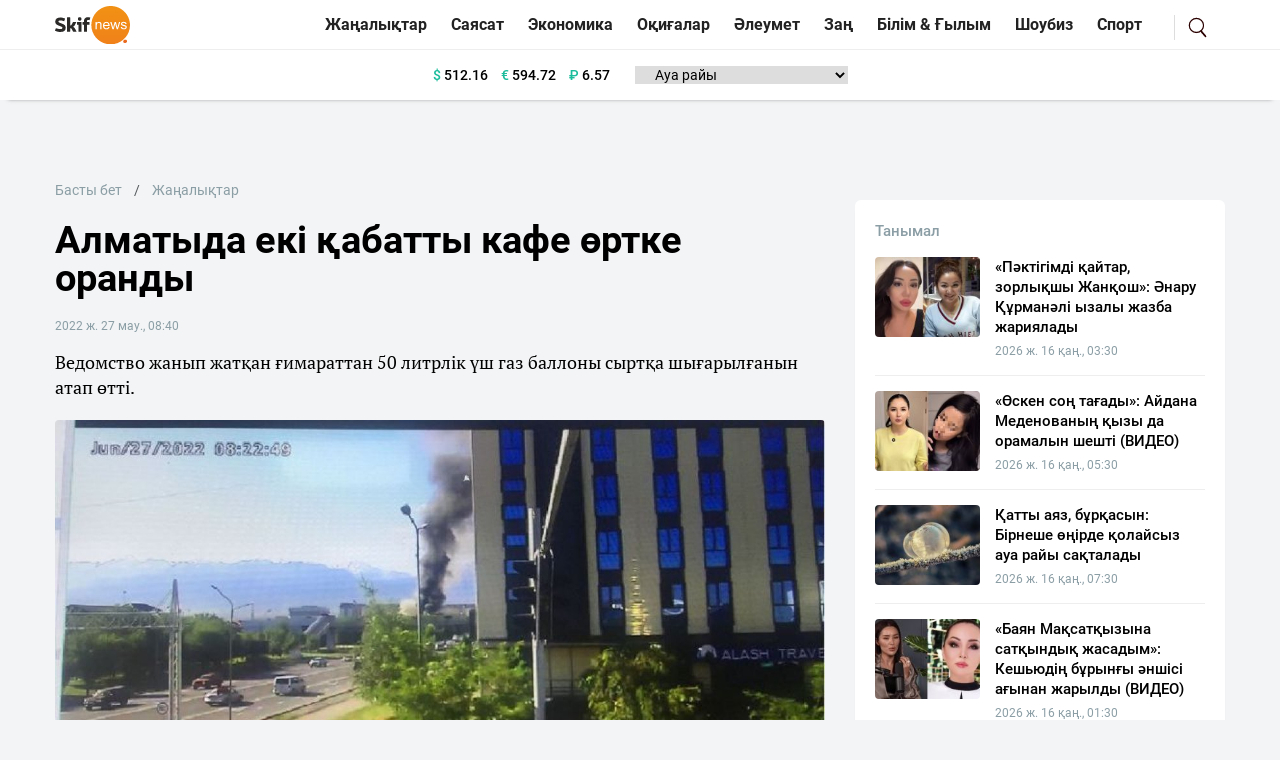

--- FILE ---
content_type: text/html; charset=UTF-8
request_url: https://sn.kz/sn-akparat-agyny/92644-almatyda-eki-kabatty-kafe-ortke-orandy-zhedel-shtab-ku-ryldy
body_size: 9515
content:
<!DOCTYPE html>
<html lang="kk" class="no-js tablet" prefix="og: http://ogp.me/ns#">
<head >
    <title>Алматыда екі қабатты кафе өртке оранды</title>

    <meta charset="utf-8">
    <meta name="viewport" content="width=device-width, initial-scale=1, shrink-to-fit=no">
    <meta name="keywords" content="Қазақстан, Қазақ, Жаңалықтар, Тіл, Қазақша, Қазақша жаңалықтар, Әдебиет, Дін, Билік, жаңалықтар бүгінгі, жаңалықтар қазақша, Қазақша жаңалықтар" />
<meta name="description" content="Ведомство жанып жатқан ғимараттан 50 литрлік үш газ баллоны сыртқа шығарылғанын атап өтті." />
<meta name="robots" content="follow, index, max-snippet:-1, max-video-preview:-1, max-image-preview:large" />
<meta property="og:locale" content="kk_KZ" />
<meta property="og:site_name" content="SN.kz - Қазақстанның жаңалықтары" />
<meta property="og:description" content="Ведомство жанып жатқан ғимараттан 50 литрлік үш газ баллоны сыртқа шығарылғанын атап өтті." />
<meta property="article:tag" content="Алматы, өрт, кафе" />
<meta property="news_keywords" content="Алматы, өрт, кафе" />
<meta property="og:type" content="article" />
<meta property="og:title" content="Алматыда екі қабатты кафе өртке оранды" />
<meta property="og:url" content="https://sn.kz/sn-akparat-agyny/92644-almatyda-eki-kabatty-kafe-ortke-orandy-zhedel-shtab-ku-ryldy" />
<meta property="article:section" content="Жаңалықтар" />
<meta property="article:published_time" content="2022-06-27T08:28:08+05:00" />
<meta property="article:modified_time" content="2022-06-27T08:28:08+05:00" />
<meta property="og:updated_time" content="2022-06-27T08:28:08+05:00" />
<meta property="twitter:card" content="summary_large_image" />
<meta property="twitter:title" content="Алматыда екі қабатты кафе өртке оранды" />
<meta property="twitter:description" content="Ведомство жанып жатқан ғимараттан 50 литрлік үш газ баллоны сыртқа шығарылғанын атап өтті." />
<meta property="og:image:alt" content="Алматыда екі қабатты кафе өртке оранды" />
<meta property="og:image" content="https://sn.kz/cache/imagine/main_page_full/uploads/news/2022/06/27/62b923c89e0d6342881416.jpeg" />
<meta property="twitter:image" content="https://sn.kz/cache/imagine/main_page_full/uploads/news/2022/06/27/62b923c89e0d6342881416.jpeg" />
<meta property="og:image:secure_url" content="https://sn.kz/cache/imagine/main_page_full/uploads/news/2022/06/27/62b923c89e0d6342881416.jpeg" />
<meta property="og:image:width" content="1200" />
<meta property="og:image:height" content="677" />
<meta property="og:image:type" content="image/jpeg" />
<meta http-equiv="Content-Type" content="text/html; charset=utf-8" />
<meta charset="UTF-8" />

    <link rel="canonical" href="https://sn.kz/sn-akparat-agyny/92644-almatyda-eki-kabatty-kafe-ortke-orandy-zhedel-shtab-ku-ryldy"/>

    

    <link rel="dns-prefetch" href="//mc.yandex.ru/">
    <link rel="dns-prefetch" href="//youtube.com/">
    <link rel="dns-prefetch" href="//yastatic.net/">
    <link rel="dns-prefetch" href="//www.googletagmanager.com">
    <link rel="dns-prefetch" href="//www.w3.org">

    <link rel="stylesheet" href="/build/critical.fcbaa545.css">
    <link href="/custom.css?1744812523" type="text/css" rel="stylesheet"/>
                <link rel="stylesheet" href="/build/app.cf14ac80.css">

        <link href="/custom.css?1744812523" type="text/css" rel="stylesheet"/>
    

    <link rel="stylesheet" href="/build/news-view.85cd14b5.css">

    <link rel="apple-touch-icon" sizes="57x57" href="/build/favicons/apple-icon-57x57.png">
<link rel="apple-touch-icon" sizes="60x60" href="/build/favicons/apple-icon-60x60.png">
<link rel="apple-touch-icon" sizes="72x72" href="/build/favicons/apple-icon-72x72.png">
<link rel="apple-touch-icon" sizes="76x76" href="/build/favicons/apple-icon-76x76.png">
<link rel="apple-touch-icon" sizes="114x114" href="/build/favicons/apple-icon-114x114.png">
<link rel="apple-touch-icon" sizes="120x120" href="/build/favicons/apple-icon-120x120.png">
<link rel="apple-touch-icon" sizes="144x144" href="/build/favicons/apple-icon-144x144.png">
<link rel="apple-touch-icon" sizes="152x152" href="/build/favicons/apple-icon-152x152.png">
<link rel="apple-touch-icon" sizes="180x180" href="/build/favicons/apple-icon-180x180.png">
<link rel="icon" type="image/png" sizes="192x192"  href="/build/favicons/android-icon-192x192.png">
<link rel="icon" type="image/png" sizes="32x32" href="/build/favicons/favicon-32x32.png">
<link rel="icon" type="image/png" sizes="96x96" href="/build/favicons/favicon-96x96.png">
<link rel="icon" type="image/png" sizes="16x16" href="/build/favicons/favicon-16x16.png">
<link rel="manifest" href="/build/favicons/manifest.json">
<meta name="msapplication-TileColor" content="#ffffff">
<meta name="msapplication-TileImage" content="/build/favicons/ms-icon-144x144.png">
<meta name="theme-color" content="#ffffff">
        <meta property="relap:article" content="false">
    <link href="https://sn.kz/sn-akparat-agyny/92644-almatyda-eki-kabatty-kafe-ortke-orandy-zhedel-shtab-ku-ryldy/amp" rel="amphtml"/>

            <!-- Google tag (gtag.js) -->
<script async src="https://www.googletagmanager.com/gtag/js?id=G-V5RFSGHPXP"></script>
<script>
    window.dataLayer = window.dataLayer || [];
    function gtag(){dataLayer.push(arguments);}
    gtag('js', new Date());

    gtag('config', 'G-V5RFSGHPXP');
</script>        <!-- Yandex.Metrika counter -->
<script type="text/javascript" >
    (function(m,e,t,r,i,k,a){m[i]=m[i]||function(){(m[i].a=m[i].a||[]).push(arguments)};
        m[i].l=1*new Date();
        for (var j = 0; j < document.scripts.length; j++) {if (document.scripts[j].src === r) { return; }}
        k=e.createElement(t),a=e.getElementsByTagName(t)[0],k.async=1,k.src=r,a.parentNode.insertBefore(k,a)})
    (window, document, "script", "https://mc.yandex.ru/metrika/tag.js", "ym");

    ym(25774919, "init", {
        clickmap:true,
        trackLinks:true,
        accurateTrackBounce:true
    });
</script>
<noscript><div><img src="https://mc.yandex.ru/watch/25774919" style="position:absolute; left:-9999px;" alt="" /></div></noscript>
<!-- /Yandex.Metrika counter -->        <!--LiveInternet counter--><script>
    new Image().src = "https://counter.yadro.ru/hit?r"+
        escape(document.referrer)+((typeof(screen)=="undefined")?"":
            ";s"+screen.width+""+screen.height+""+(screen.colorDepth?
                screen.colorDepth:screen.pixelDepth))+";u"+escape(document.URL)+
        ";h"+escape(document.title.substring(0,150))+
        ";"+Math.random();</script>
<!--/LiveInternet-->    
                <script type="application/ld+json">{"@context":"https:\/\/schema.org","@type":"WebSite","@id":"https:\/\/sn.kz\/#website","url":"https:\/\/sn.kz\/","name":"\u0410\u043b\u043c\u0430\u0442\u044b\u0434\u0430 \u0435\u043a\u0456 \u049b\u0430\u0431\u0430\u0442\u0442\u044b \u043a\u0430\u0444\u0435 \u04e9\u0440\u0442\u043a\u0435 \u043e\u0440\u0430\u043d\u0434\u044b","potentialAction":{"@type":"SearchAction","target":"https:\/\/sn.kz\/search\/?search_text={search_term_string}","query-input":"required name=search_term_string"}}</script>
        <script type="application/ld+json">{"@context":"https:\/\/schema.org","@type":"WebPage","headline":"\u0410\u043b\u043c\u0430\u0442\u044b\u0434\u0430 \u0435\u043a\u0456 \u049b\u0430\u0431\u0430\u0442\u0442\u044b \u043a\u0430\u0444\u0435 \u04e9\u0440\u0442\u043a\u0435 \u043e\u0440\u0430\u043d\u0434\u044b","url":"https:\/\/sn.kz\/","image":{"@type":"ImageObject","url":"https:\/\/sn.kz\/build\/images\/sn-logo.png","width":700,"height":364}}</script>
        <script type="application/ld+json">{"@context":"https:\/\/schema.org","@type":"Organization","@id":"https:\/\/sn.kz\/#organization","name":"Sn.kz","email":"info.skifnews@gmail.com","url":"https:\/\/sn.kz\/","sameAs":["https:\/\/www.facebook.com\/skifnewskz\/","https:\/\/twitter.com\/skifnewskz"],"address":{"@type":"PostalAddress","streetAddress":"\u0421\u04d9\u0442\u0431\u0430\u0435\u0432 \u043a\u04e9\u0448\u0435\u0441\u0456, 13 \u0410, \u00ab\u0410\u043b\u044c\u043a\u0430\u0442\u043e\u00bb \u0411\u041e, 5-\u049b\u0430\u0431\u0430\u0442","addressLocality":"\u0410\u0441\u0442\u0430\u043d\u0430 \u049b\u0430\u043b\u0430\u0441\u044b","addressRegion":"\u0410\u0441\u0442\u0430\u043d\u0430 \u049b\u0430\u043b\u0430\u0441\u044b","postalCode":"010000","addressCountry":{"@type":"Country","name":"\u049a\u0430\u0437\u0430\u049b\u0441\u0442\u0430\u043d \u0420\u0435\u0441\u043f\u0443\u0431\u043b\u0438\u043a\u0430\u0441\u044b"}},"contactPoint":{"@type":"ContactPoint","telephone":"","contactType":"technical support"},"logo":{"@type":"ImageObject","url":"https:\/\/sn.kz\/build\/images\/sn-logo.png","width":700,"height":364}}</script>
    

    <script type="application/ld+json">{"@context":"https:\/\/schema.org","@type":"NewsArticle","name":"\u0410\u043b\u043c\u0430\u0442\u044b\u0434\u0430 \u0435\u043a\u0456 \u049b\u0430\u0431\u0430\u0442\u0442\u044b \u043a\u0430\u0444\u0435 \u04e9\u0440\u0442\u043a\u0435 \u043e\u0440\u0430\u043d\u0434\u044b","headline":"\u0410\u043b\u043c\u0430\u0442\u044b\u0434\u0430 \u0435\u043a\u0456 \u049b\u0430\u0431\u0430\u0442\u0442\u044b \u043a\u0430\u0444\u0435 \u04e9\u0440\u0442\u043a\u0435 \u043e\u0440\u0430\u043d\u0434\u044b","description":"\u0412\u0435\u0434\u043e\u043c\u0441\u0442\u0432\u043e \u0436\u0430\u043d\u044b\u043f \u0436\u0430\u0442\u049b\u0430\u043d \u0493\u0438\u043c\u0430\u0440\u0430\u0442\u0442\u0430\u043d 50 \u043b\u0438\u0442\u0440\u043b\u0456\u043a \u04af\u0448 \u0433\u0430\u0437 \u0431\u0430\u043b\u043b\u043e\u043d\u044b \u0441\u044b\u0440\u0442\u049b\u0430 \u0448\u044b\u0493\u0430\u0440\u044b\u043b\u0493\u0430\u043d\u044b\u043d \u0430\u0442\u0430\u043f \u04e9\u0442\u0442\u0456.","articleBody":"\u0410\u043b\u043c\u0430\u0442\u044b\u0434\u0430 \u0435\u043a\u0456 \u049b\u0430\u0431\u0430\u0442\u0442\u044b \u043a\u0430\u0444\u0435 \u04e9\u0440\u0442\u0435\u043d\u0456\u043f \u0436\u0430\u0442\u044b\u0440. \u049a\u0430\u043b\u0430\u043b\u044b\u049b \u0442\u04e9\u0442\u0435\u043d\u0448\u0435 \u0436\u0430\u0493\u0434\u0430\u0439\u043b\u0430\u0440 \u0434\u0435\u043f\u0430\u0440\u0442\u0430\u043c\u0435\u043d\u0442\u0456 \u0436\u0435\u0434\u0435\u043b \u0448\u0442\u0430\u0431 \u049b\u04b1\u0440\u044b\u043b\u0493\u0430\u043d\u044b\u043d \u043c\u04d9\u043b\u0456\u043c\u0434\u0435\u0434\u0456, \u0434\u0435\u043f \u0445\u0430\u0431\u0430\u0440\u043b\u0430\u0439\u0434\u044b Zakon.kz.\r\n\r\n\u0026quot;\u0422\u04e9\u0442\u0435\u043d\u0448\u0435 \u0436\u0430\u0493\u0434\u0430\u0439\u043b\u0430\u0440 \u0434\u0435\u043f\u0430\u0440\u0442\u0430\u043c\u0435\u043d\u0442\u0456\u043d\u0456\u04a3 \u043a\u04af\u0448\u0442\u0435\u0440\u0456 \u043c\u0435\u043d \u049b\u04b1\u0440\u0430\u043b\u0434\u0430\u0440\u044b \u0410\u043b\u0430\u0442\u0430\u0443 \u0430\u0443\u0434\u0430\u043d\u044b \u0410\u049b\u0431\u04b1\u043b\u0430\u049b \u044b\u049b\u0448\u0430\u043c \u0430\u0443\u0434\u0430\u043d\u044b \u0411\u04d9\u0439\u0442\u0435\u0440\u0435\u043a\u043e\u0432 \u043a\u04e9\u0448\u0435\u0441\u0456,13 \u043c\u0435\u043a\u0435\u043d\u0436\u0430\u0439\u044b\u043d\u0434\u0430 \u043e\u0440\u043d\u0430\u043b\u0430\u0441\u049b\u0430\u043d \u0435\u043a\u0456 \u049b\u0430\u0431\u0430\u0442\u0442\u044b \u0026laquo;\u0422\u0435\u0440\u0440\u0430\u0441\u0430\u0026raquo; \u0434\u04d9\u043c\u0445\u0430\u043d\u0430\u0441\u044b\u043d\u044b\u04a3 \u04e9\u0440\u0442\u0456\u043d \u0441\u04e9\u043d\u0434\u0456\u0440\u0456\u043f \u0436\u0430\u0442\u044b\u0440. \u0416\u0435\u0434\u0435\u043b \u0448\u0442\u0430\u0431 \u049b\u04b1\u0440\u044b\u043b\u0434\u044b\u0026quot;. \u0410\u043b\u043c\u0430\u0442\u044b \u049b\u0430\u043b\u0430\u0441\u044b \u0442\u04e9\u0442\u0435\u043d\u0448\u0435 \u0436\u0430\u0493\u0434\u0430\u0439\u043b\u0430\u0440 \u0434\u0435\u043f\u0430\u0440\u0442\u0430\u043c\u0435\u043d\u0442\u0456\u043d\u0456\u04a3 \u0431\u0430\u0441\u043f\u0430\u0441\u04e9\u0437 \u049b\u044b\u0437\u043c\u0435\u0442\u0456\r\n\r\n\u0412\u0435\u0434\u043e\u043c\u0441\u0442\u0432\u043e \u0436\u0430\u043d\u044b\u043f \u0436\u0430\u0442\u049b\u0430\u043d \u0493\u0438\u043c\u0430\u0440\u0430\u0442\u0442\u0430\u043d 50 \u043b\u0438\u0442\u0440\u043b\u0456\u043a \u04af\u0448 \u0433\u0430\u0437 \u0431\u0430\u043b\u043b\u043e\u043d\u044b \u0441\u044b\u0440\u0442\u049b\u0430 \u0448\u044b\u0493\u0430\u0440\u044b\u043b\u0493\u0430\u043d\u044b\u043d \u0430\u0442\u0430\u043f \u04e9\u0442\u0442\u0456.\r\n\r\n\u04e8\u0440\u0442\u0442\u0456 \u0441\u04e9\u043d\u0434\u0456\u0440\u0443\u0433\u0435 23 \u0442\u0435\u0445\u043d\u0438\u043a\u0430 \u043c\u0435\u043d \u0436\u0435\u043a\u0435 \u049b\u04b1\u0440\u0430\u043c\u043d\u044b\u04a3 55 \u0430\u0434\u0430\u043c\u044b \u0436\u04b1\u043c\u044b\u043b\u0434\u044b\u0440\u044b\u043b\u0434\u044b, \u0434\u0435\u043f \u0445\u0430\u0431\u0430\u0440\u043b\u0430\u0434\u044b \u049b\u0430\u043b\u0430\u043b\u044b\u049b \u0422\u0416\u0414 \u0431\u0430\u0441\u043f\u0430\u0441\u04e9\u0437 \u049b\u044b\u0437\u043c\u0435\u0442\u0456.","dateCreated":"2022-06-27T09:28:08+06:00","datePublished":"2022-06-27T09:28:08+06:00","dateModified":"2022-06-27T14:53:55+06:00","articleSection":"\u0416\u0430\u04a3\u0430\u043b\u044b\u049b\u0442\u0430\u0440","publisher":{"@type":"Organization","name":"Sn.kz","url":"https:\/\/sn.kz\/","address":{"@type":"PostalAddress","streetAddress":"\u0421\u04d9\u0442\u0431\u0430\u0435\u0432 \u043a\u04e9\u0448\u0435\u0441\u0456, 13 \u0410, \u00ab\u0410\u043b\u044c\u043a\u0430\u0442\u043e\u00bb \u0411\u041e, 5-\u049b\u0430\u0431\u0430\u0442","addressLocality":"\u0410\u0441\u0442\u0430\u043d\u0430 \u049b\u0430\u043b\u0430\u0441\u044b","addressRegion":"\u0410\u0441\u0442\u0430\u043d\u0430 \u049b\u0430\u043b\u0430\u0441\u044b","postalCode":"010000","addressCountry":{"@type":"Country","name":"\u049a\u0430\u0437\u0430\u049b\u0441\u0442\u0430\u043d \u0420\u0435\u0441\u043f\u0443\u0431\u043b\u0438\u043a\u0430\u0441\u044b"}},"contactPoint":{"@type":"ContactPoint","telephone":"","contactType":"technical support"},"logo":{"@type":"ImageObject","url":"https:\/\/sn.kz\/build\/images\/sn-logo.png","width":700,"height":364},"sameAs":["https:\/\/www.facebook.com\/skifnewskz\/","https:\/\/twitter.com\/skifnewskz"]},"url":"https:\/\/sn.kz\/sn-akparat-agyny\/92644-almatyda-eki-kabatty-kafe-ortke-orandy-zhedel-shtab-ku-ryldy","mainEntityOfPage":{"@type":"WebPage","@id":"https:\/\/sn.kz\/sn-akparat-agyny\/92644-almatyda-eki-kabatty-kafe-ortke-orandy-zhedel-shtab-ku-ryldy","name":"\u0410\u043b\u043c\u0430\u0442\u044b\u0434\u0430 \u0435\u043a\u0456 \u049b\u0430\u0431\u0430\u0442\u0442\u044b \u043a\u0430\u0444\u0435 \u04e9\u0440\u0442\u043a\u0435 \u043e\u0440\u0430\u043d\u0434\u044b"},"image":{"@type":"ImageObject","url":"https:\/\/sn.kz\/cache\/imagine\/main_page_full\/uploads\/news\/2022\/06\/27\/62b923c89e0d6342881416.jpeg","width":1200,"height":677}}</script>
    <script type="application/ld+json">{"@context":"https:\/\/schema.org","@type":"hentry","entry-title":"\u0410\u043b\u043c\u0430\u0442\u044b\u0434\u0430 \u0435\u043a\u0456 \u049b\u0430\u0431\u0430\u0442\u0442\u044b \u043a\u0430\u0444\u0435 \u04e9\u0440\u0442\u043a\u0435 \u043e\u0440\u0430\u043d\u0434\u044b","published":"2022-06-27T09:28:08+06:00","updated":"2022-06-27T14:53:55+06:00"}</script>
    <script type="application/ld+json">{"@context":"https:\/\/schema.org","@type":"BreadcrumbList","itemListElement":[{"@type":"ListItem","position":1,"item":{"@id":"https:\/\/sn.kz\/","url":"https:\/\/sn.kz\/","name":"\u0410\u043b\u043c\u0430\u0442\u044b\u0434\u0430 \u0435\u043a\u0456 \u049b\u0430\u0431\u0430\u0442\u0442\u044b \u043a\u0430\u0444\u0435 \u04e9\u0440\u0442\u043a\u0435 \u043e\u0440\u0430\u043d\u0434\u044b"}},{"@type":"ListItem","position":2,"item":{"@id":"https:\/\/sn.kz\/sn-akparat-agyny","url":"https:\/\/sn.kz\/sn-akparat-agyny","name":"\u0416\u0430\u04a3\u0430\u043b\u044b\u049b\u0442\u0430\u0440"}},{"@type":"ListItem","position":3,"item":{"@id":"https:\/\/sn.kz\/sn-akparat-agyny\/92644-almatyda-eki-kabatty-kafe-ortke-orandy-zhedel-shtab-ku-ryldy","url":"https:\/\/sn.kz\/sn-akparat-agyny\/92644-almatyda-eki-kabatty-kafe-ortke-orandy-zhedel-shtab-ku-ryldy","name":"\u0410\u043b\u043c\u0430\u0442\u044b\u0434\u0430 \u0435\u043a\u0456 \u049b\u0430\u0431\u0430\u0442\u0442\u044b \u043a\u0430\u0444\u0435 \u04e9\u0440\u0442\u043a\u0435 \u043e\u0440\u0430\u043d\u0434\u044b"}}]}</script>

            <!-- Yandex.RTB -->
        <script>window.yaContextCb=window.yaContextCb||[]</script>
        <script src="https://yandex.ru/ads/system/context.js" defer></script>
        <script charset="UTF-8" src="//web.webpushs.com/js/push/86f800f3a30f92cbc7d091846ebb0815_1.js" defer></script>
    </head>
<body>
<header class="header">
    <div class="header--border-bottom h-50 ">
        <div class="container h-50 d-flex justify-content-between align-items-center">
                                                                        
            <nav class="navbar navbar-expand d-flex justify-content-between p-0 w-100 ">
                <div class="d-flex align-items-center">
                    <div class="menu-bars js-sidebar-menu-toggle"><i><span></span><span></span><span></span></i></div>

                    <a class="navbar-brand" href="/">
                        <img src="/build/images/652645541ae5210a7b4a6c71_sn-logo.svg"
                             alt="SN.kz"
                             width="80"
                             height="41"
                        />
                    </a>
                    <button class="navbar-toggler" type="button" data-bs-toggle="collapse"
                            data-bs-target="#navbarSupportedContent" aria-controls="navbarSupportedContent"
                            aria-expanded="false" aria-label="Toggle navigation">
                        <span class="navbar-toggler-icon"></span>
                    </button>
                </div>
                <div class="collapse navbar-collapse" id="navbarSupportedContent">
                                            <ul class="navbar-nav categories me-auto mb-2 mb-lg-0">
                                                                                                                <li class="nav-item item">
                                <a class="nav-link item__link"
                                   href="/sn-akparat-agyny">Жаңалықтар</a>
                            </li>
                            <li class="nav-item item">
                                <a class="nav-link item__link"
                                   href="/sn-sayasat">Саясат</a>
                            </li>
                            <li class="nav-item item">
                                <a class="nav-link item__link"
                                   href="/ekonomika">Экономика</a>
                            </li>
                            <li class="nav-item item">
                                <a class="nav-link item__link"
                                   href="/okigalar">Оқиғалар</a>
                            </li>
                            <li class="nav-item item">
                                <a class="nav-link item__link"
                                   href="/sn-aleumet">Әлеумет</a>
                            </li>
                            <li class="nav-item item">
                                <a class="nav-link item__link"
                                   href="/sn-zan-zaman">Заң</a>
                            </li>
                            <li class="nav-item item">
                                <a class="nav-link item__link"
                                   href="/sn-gylym-bilim">Білім &
                                    Ғылым</a>
                            </li>
                            <li class="nav-item item">
                                <a class="nav-link item__link"
                                   href="/sn-adebiet-zhane-oner">Шоубиз</a>
                            </li>
                            <li class="nav-item item">
                                <a class="nav-link item__link"
                                   href="/sn-sport">Спорт</a>
                            </li>
                        </ul>
                    
                    <div class="search-block xl-ml-15">
                        <a href="/search/" class="search-link"></a>
                    </div>
                </div>
            </nav>

        </div>
    </div>

            <div class="header--border-bottom header--border-bottom header--shadow h-50  ">
            <div class="container h-50 d-flex justify-content-center align-items-center">
                    <div class="currency xl-ml-15">
                    <span class="currency__item"  title="курс НБРК на 17.01.2026"><span
                    class="currency__icon">$</span>&nbsp;512.16</span>                                                        <span class="currency__item"  title="курс НБРК на 17.01.2026"><span
                    class="currency__icon">€</span>&nbsp;594.72</span>                                                        <span class="currency__item"  title="курс НБРК на 17.01.2026"><span
                    class="currency__icon">₽</span>&nbsp;6.57</span>            </div>

                    <div class="weather xl-ml-15">
        <select class="weather__select" id="weather-select">
            <option selected>Ауа райы</option>
                            <option value="14398">Астана -30.2°</option>
                                        <option value="5205">Алматы -12.4°</option>
                                        <option value="5324">Шымкент -3.4°</option>
                                        <option value="5320">Актау -3.5°</option>
            
                            <option value="5165">Актобе -21.3°</option>
                                        <option value="11945">Атырау -6.9°</option>
                                        <option value="5171">Жезказган -22.8°</option>
                                        <option value="4616">Кокшетау -23.5°</option>
                                        <option value="5168">Караганды -28.1°</option>
                                        <option value="4628">Костанай -27.5°</option>
                                        <option value="5319">Кызылорда -11.8°</option>
                                        <option value="5156">Уральск -16.4°</option>
                                        <option value="5201">Усть-Каменогорск -39.2°</option>
                                        <option value="5174">Павлодар -35.3°</option>
                                        <option value="4574">Петропавловск -23.6°</option>
                                        <option value="5192">Семей -33.6°</option>
                                        <option value="5203">Талдыкорган -22.6°</option>
                                        <option value="5325">Тараз -14.6°</option>
                                        <option value="5321">Туркестан -6°</option>
                    </select>
    </div>


                <div class="header-adv xl-ml-15">
                </div>
            </div>
        </div>
    </header>    <section class="news-view-section ">
        <div class="container">
            <div class="top-adv-sec">
            <!-- Yandex.RTB R-A-3422207-2 -->
            <div id="yandex_rtb_R-A-3422207-2"></div>
            <script>
                window.yaContextCb.push(()=>{
                    Ya.Context.AdvManager.render({
                        "blockId": "R-A-3422207-2",
                        "renderTo": "yandex_rtb_R-A-3422207-2"
                    })
                })
            </script>
            </div>
            <div class="row xl-mb-20 xl-pt-40">
                <div class="col-12 col-lg-8">
                    <div class="news news-view  "
     data-url="/sn-akparat-agyny/92644-almatyda-eki-kabatty-kafe-ortke-orandy-zhedel-shtab-ku-ryldy"
     data-title="Алматыда екі қабатты кафе өртке оранды"
     data-id="92644"
>
    <nav aria-label="breadcrumb" style="--bs-breadcrumb-divider: '/';">
        <ol class="breadcrumb xl-pb-20">
            <li class="breadcrumb-item">
                <a href="/">Басты бет</a>
            </li>
            <li class="breadcrumb-item active" aria-current="page">
                <a href="/sn-akparat-agyny">Жаңалықтар</a>
            </li>
        </ol>
    </nav>

    <h1 class="news__title xl-mb-30">
        Алматыда екі қабатты кафе өртке оранды
    </h1>

    <nav aria-label="breadcrumb " style="--bs-breadcrumb-divider: '/';">
        <ol class="breadcrumb">
                        <li class="breadcrumb-item news__date">2022 ж. 27 мау., 08:40</li>
        </ol>
    </nav>

            <div class="news__extract xl-mt-15 xl-mb-20">Ведомство жанып жатқан ғимараттан 50 литрлік үш газ баллоны сыртқа шығарылғанын атап өтті.</div>
    
    
            <div class="news-img-div">
        <img src="https://sn.kz/cache/imagine/main_page_full/uploads/news/2022/06/27/62b923c89e0d6342881416.jpeg" alt="" class="news__image xl-mb-5">
                </div>
    
    <div class="news__content-wrapper xl-ml-20 xl-mt-20 xl-mb-20">
        <div class="news__content xl-mb-40"><p style="text-align:justify">Алматыда екі қабатты кафе өртеніп жатыр. Қалалық төтенше жағдайлар департаменті жедел штаб құрылғанын мәлімдеді, деп хабарлайды Zakon.kz.</p>

<p style="text-align:justify">&quot;Төтенше жағдайлар департаментінің күштері мен құралдары Алатау ауданы Ақбұлақ ықшам ауданы Бәйтереков көшесі,13 мекенжайында орналасқан екі қабатты &laquo;Терраса&raquo; дәмханасының өртін сөндіріп жатыр. Жедел штаб құрылды&quot;. Алматы қаласы төтенше жағдайлар департаментінің баспасөз қызметі</p>

<p style="text-align:justify">Ведомство жанып жатқан ғимараттан 50 литрлік үш газ баллоны сыртқа шығарылғанын атап өтті.</p>

<p style="text-align:justify">Өртті сөндіруге 23 техника мен жеке құрамның 55 адамы жұмылдырылды, деп хабарлады қалалық ТЖД баспасөз қызметі.</p></div>

        
        <div class="reaction xl-mt-20 xl-mb-20" data-id="92644">
            <h5 class="reaction__title">Сіздің реакцияңыз?</h5>

            <div class="">
                <div class="reaction__item reaction__item--1 xl-pl-25 xl-pr-5" data-reaction="1">
                    <span class="reaction__name icon icon--1">Ұнайды</span>
                    <span class="reaction__vote">0</span>
                </div>
                <div class="reaction__item reaction__item--2 xl-pl-25 xl-pr-5" data-reaction="2">
                    <span class="reaction__name icon icon--2">Ұнамайды</span>
                    <span class="reaction__vote">0</span>
                </div>
                <div class="reaction__item reaction__item--3 xl-pl-25 xl-pr-5" data-reaction="3">
                    <span class="reaction__name icon icon--3">Күлкілі</span>
                    <span class="reaction__vote">0</span>
                </div>
                <div class="reaction__item reaction__item--4 xl-pl-25 xl-pr-5" data-reaction="4">
                    <span class="reaction__name icon icon--4">Ашулы</span>
                    <span class="reaction__vote">0</span>
                </div>
            </div>
            <div class="reaction__message xl-mt-20 xs-mt-10 hidden"></div>
        </div>

        <div class="under-news-adv">
                            <!--AdFox START-->
                <!--Площадка: SN / SN / [SN] [Desktop] Под статьей-->
                <!--Категория: <не задана>-->
                <!--Тип баннера: [SN] [Desktop] Под статьей-->
                <div id="adfox_173821476746847178"></div>
                <script>
                    window.yaContextCb.push(()=>{
                        Ya.adfoxCode.create({
                            ownerId: 721039,
                            containerId: 'adfox_173821476746847178',
                            params: {
                                p1: 'dfwyy',
                                p2: 'jjjz'
                            }
                        })
                    })
                </script>
                    </div>

        <div class="partner-news-div">
            <h4 class="partns">Серіктес жаңалықтары</h4>
            <script src="https://smi24.kz/js/widget.js?id=8b1ab13db2cba3fc152a" defer></script>
            <div data-smi-widget-id="82"></div>
        </div>

        <div class="under-news-adv">
                            <!--AdFox START-->
                <!--Площадка: SN / SN / [SN] [Desktop] Под Новости партнеров-->
                <!--Категория: <не задана>-->
                <!--Тип баннера: [SN] [Desktop] Под Новости партнеров-->
                <div id="adfox_173821478583137178"></div>
                <script>
                    window.yaContextCb.push(()=>{
                        Ya.adfoxCode.create({
                            ownerId: 721039,
                            containerId: 'adfox_173821478583137178',
                            params: {
                                p1: 'dfwyz',
                                p2: 'jjka'
                            }
                        })
                    })
                </script>
                    </div>

                
                    <div class="next-prev">
                                    <div class="col-12 news p-0 xl-mb-20">
                        <h5 class="next-prev__title">Алдыңғы жаңалық</h5>

                        <a href="/sn-akparat-agyny/92643-almatyda-17-zhastagy-sport-sheberi-nashakorga-ainalgan"
                           class="news__link d-block">«Тоғыз күнде 17 келі тастадым»: 17 жастағы спорт шебері нашақорға айналып кеткен</a>
                    </div>
                
                                    <div class="col-12 news p-0">
                        <h5 class="next-prev__title">Келесі жаңалық</h5>
                        <a href="/sn-akparat-agyny/92646-k-meletke-tolmagan-bala-samokatpen-zhol-apatyna-ushyrady"
                           class="news__link d-block">Кәмелетке толмаған бала самокатпен жол апатына ұшырады</a>
                    </div>
                            </div>
        
                    <div class="tags">
                <h3 class="tags__title">Тегтер:</h3>
                                    <a href="/tag/%D0%90%D0%BB%D0%BC%D0%B0%D1%82%D1%8B/"
                       class="tags__link xl-mr-15">#Алматы</a>
                                    <a href="/tag/%D3%A9%D1%80%D1%82/"
                       class="tags__link xl-mr-15">#өрт</a>
                                    <a href="/tag/%D0%BA%D0%B0%D1%84%D0%B5/"
                       class="tags__link xl-mr-15">#кафе</a>
                            </div>
        
    </div>

    <div class="bottom-block"></div>
</div>                    <div id="js-next-materials" style="display:none;" data-urls="[&quot;\/sn-sport\/131944-kairat-s-tzhanov-boks-federatsiiasynda-zhana-lauazymga-tagaiyndaldy?infinity=1&quot;,&quot;\/sn-akparat-agyny\/131945-bugin-kei-onirlerde-aua-temperaturasy-45-graduska-deiin-tomendeidi?infinity=1&quot;,&quot;\/sn-adebiet-zhane-oner\/131946-kuieuinin-inisi-shymkentte-zhas-kyzdy-pyshaktap-oltirgen-zhigit-tanymal-blogerdin-tuysy-degen-kaueset-tarady?infinity=1&quot;,&quot;\/sn-adebiet-zhane-oner\/131947-bireui-ku-ttyktagan-zhok-akbota-kerimbekova-riptesterine-okpesi-kara-kazandai-ekenin-aitty-video?infinity=1&quot;,&quot;\/sn-adebiet-zhane-oner\/131948-moldirdin-t-rbiesi-tursynbektin-tun-gysh-kyzynyn-anasyna-ku-rmeti-kopshilikti-t-nti-etti-video?infinity=1&quot;]"></div>
<div class="next-materials"></div>
                </div>
                                <div class="col-12 col-lg-4">
                    <div class="position-sticky right-bar">
                        <!-- Yandex.RTB R-A-3422207-3 -->
                        <div id="yandex_rtb_R-A-3422207-3"></div>
                        <script>
                            window.yaContextCb.push(()=>{
                                Ya.Context.AdvManager.render({
                                    "blockId": "R-A-3422207-3",
                                    "renderTo": "yandex_rtb_R-A-3422207-3"
                                })
                            })
                        </script>
                        <div class="popular popular__sticky xl-mt-20 xl-pb-40">
    <div class="d-flex justify-content-between lg-mb-20 xs-mb-20 xs-mt-40">
        <div class="popular__title">Танымал</div>
    </div>

                        <div class="news news--border-bottom d-flex xl-pb-15 xl-mb-15">
                <div class="col-4 ">
                    <a href="/sn-akparat-agyny/131889-p-ktigimdi-kaitar-zorlykshy-zhankosh-naru-ku-rman-li-yzaly-zhazba-zhariialady"
                       class="d-block lg-mb-10 xs-mb-10"
                       target="_blank">
                        <img data-src="https://sn.kz/cache/imagine/165x110/uploads/news/2026/01/15/6968bebdd7fd2825122345.jpg"
                             src="/build/images/default-image.jpg"
                             class="news__image lazy"
                             style="border-radius:8px"
                             alt="«Пәктігімді қайтар, зорлықшы Жанқош»: Әнару Құрманәлі ызалы жазба жариялады" width="100"
                        >
                    </a>
                </div>
                <div class="col-8">
                    <a href="/sn-akparat-agyny/131889-p-ktigimdi-kaitar-zorlykshy-zhankosh-naru-ku-rman-li-yzaly-zhazba-zhariialady"
                       class="news__link d-block xl-mb-5">
                        «Пәктігімді қайтар, зорлықшы Жанқош»: Әнару Құрманәлі ызалы жазба жариялады
                    </a>

                    <div class="d-flex align-items-center ">
                        <span class="news__date xl-mr-15 xs-mr-10">
                           2026 ж. 16 қаң., 03:30
                        </span>
                                            </div>
                </div>
            </div>
                    <div class="news news--border-bottom d-flex xl-pb-15 xl-mb-15">
                <div class="col-4 ">
                    <a href="/sn-adebiet-zhane-oner/131895-osken-son-tagady-aidana-medenovanyn-kyzy-da-oramalyn-sheshti-video"
                       class="d-block lg-mb-10 xs-mb-10"
                       target="_blank">
                        <img data-src="https://sn.kz/cache/imagine/165x110/uploads/news/2026/01/15/6968cd713bc1b021282977.jpg"
                             src="/build/images/default-image.jpg"
                             class="news__image lazy"
                             style="border-radius:8px"
                             alt="«Өскен соң тағады»: Айдана Меденованың қызы да орамалын шешті (ВИДЕО)" width="100"
                        >
                    </a>
                </div>
                <div class="col-8">
                    <a href="/sn-adebiet-zhane-oner/131895-osken-son-tagady-aidana-medenovanyn-kyzy-da-oramalyn-sheshti-video"
                       class="news__link d-block xl-mb-5">
                        «Өскен соң тағады»: Айдана Меденованың қызы да орамалын шешті (ВИДЕО)
                    </a>

                    <div class="d-flex align-items-center ">
                        <span class="news__date xl-mr-15 xs-mr-10">
                           2026 ж. 16 қаң., 05:30
                        </span>
                                            </div>
                </div>
            </div>
                    <div class="news news--border-bottom d-flex xl-pb-15 xl-mb-15">
                <div class="col-4 ">
                    <a href="/sn-akparat-agyny/131904-katty-aiaz-burkasyn-birneshe-onirde-kolaisyz-aua-raiy-saktalady"
                       class="d-block lg-mb-10 xs-mb-10"
                       target="_blank">
                        <img data-src="https://sn.kz/cache/imagine/165x110/uploads/news/2026/01/15/696915049ff12862748429.JPG"
                             src="/build/images/default-image.jpg"
                             class="news__image lazy"
                             style="border-radius:8px"
                             alt="Қатты аяз, бұрқасын: Бірнеше өңірде қолайсыз ауа райы сақталады" width="100"
                        >
                    </a>
                </div>
                <div class="col-8">
                    <a href="/sn-akparat-agyny/131904-katty-aiaz-burkasyn-birneshe-onirde-kolaisyz-aua-raiy-saktalady"
                       class="news__link d-block xl-mb-5">
                        Қатты аяз, бұрқасын: Бірнеше өңірде қолайсыз ауа райы сақталады
                    </a>

                    <div class="d-flex align-items-center ">
                        <span class="news__date xl-mr-15 xs-mr-10">
                           2026 ж. 16 қаң., 07:30
                        </span>
                                            </div>
                </div>
            </div>
                    <div class="news  d-flex xl-pb-15 xl-mb-15">
                <div class="col-4 ">
                    <a href="/sn-adebiet-zhane-oner/131906-baian-maksatkyzyna-satkyndyk-zhasadym-keshiudin-buryngy-nshisi-agynan-zharyldy-video"
                       class="d-block lg-mb-10 xs-mb-10"
                       target="_blank">
                        <img data-src="https://sn.kz/cache/imagine/165x110/uploads/news/2026/01/15/6969215ddb555729335068.JPG"
                             src="/build/images/default-image.jpg"
                             class="news__image lazy"
                             style="border-radius:8px"
                             alt="«Баян Мақсатқызына сатқындық жасадым»: Кешьюдің бұрынғы әншісі ағынан жарылды (ВИДЕО)" width="100"
                        >
                    </a>
                </div>
                <div class="col-8">
                    <a href="/sn-adebiet-zhane-oner/131906-baian-maksatkyzyna-satkyndyk-zhasadym-keshiudin-buryngy-nshisi-agynan-zharyldy-video"
                       class="news__link d-block xl-mb-5">
                        «Баян Мақсатқызына сатқындық жасадым»: Кешьюдің бұрынғы әншісі ағынан жарылды (ВИДЕО)
                    </a>

                    <div class="d-flex align-items-center ">
                        <span class="news__date xl-mr-15 xs-mr-10">
                           2026 ж. 16 қаң., 01:30
                        </span>
                                            </div>
                </div>
            </div>
            </div>
                    </div>
                </div>
                            </div>
        </div>
    </section>
<footer class="footer">
    <div class="container">
        <div class="logo text-center">
            <img src="/build/images/sn-footer-logo.svg"
                 alt="SN.kz"
                 width="80"
                 height="41"
            />
            <a class="partdiv1" title="Спорт жаңалықтары" target="_blank" href="https://penalty.kz/" style="color: #fff;font-size: 1px; text-decoration: none;position: absolute; top: -70px;" rel="dofollow">Спорт жаңалықтары</a>
        </div>
                <div class="text-center xl-mt-20">
            <ul class="categories d-flex flex-row justify-content-center">
                <li class="nav-item item">
                    <a class="nav-link item__link xl-mr-15"
                       href="/sn-akparat-agyny">Жаңалықтар</a>
                </li>
                <li class="nav-item item">
                    <a class="nav-link item__link xl-mr-15"
                       href="/sn-sayasat">Саясат</a>
                </li>
                <li class="nav-item item">
                    <a class="nav-link item__link xl-mr-15"
                       href="/ekonomika">Экономика</a>
                </li>
                <li class="nav-item item">
                    <a class="nav-link item__link xl-mr-15"
                       href="/okigalar">Оқиғалар</a>
                </li>
                <li class="nav-item item">
                    <a class="nav-link item__link xl-mr-15"
                       href="/sn-aleumet">Әлеумет</a>
                </li>
                <li class="nav-item item">
                    <a class="nav-link item__link xl-mr-15"
                       href="/sn-zan-zaman">Заң</a>
                </li>
                <li class="nav-item item">
                    <a class="nav-link item__link xl-mr-15"
                       href="/sn-gylym-bilim">Білім & Ғылым</a>
                </li>
                <li class="nav-item item">
                    <a class="nav-link item__link"
                       href="/sn-adebiet-zhane-oner">Шоубиз</a>
                </li>
                                                            </ul>
        </div>
        
        <div class="copyright text-center xl-mt-20">
            «SN.kz» ақпараттық порталына гиперсілтеме жасалған жағдайда ғана материалдарды қолдануға рұқсат етіледі.
            Ақпараттан дәйексөз алынғанда міндетті түрде сілтеме жасалуы тиіс. Жазбаша түрде рұқсат берілмеген жағдайда
            материалдарды коммерциялық мақсаттарға пайдалануға болмайды.
        </div>

        <div class="social-links text-center xl-mt-20">
            <a href="https://www.facebook.com/skifnewskz/" rel="nofollow"
               class="soc-icon xl-mr-10">
                <img src="/build/images/623b86e979dd75674881399c_fb-ic.svg" alt="facebook"
                     class="soc-icon__image">
            </a>
            <a href="https://www.tiktok.com/@snkz.media" rel="nofollow"
               class="soc-icon xl-mr-10">
                <img src="/tktk.svg" alt="TikTok"
                     class="soc-icon__image">
            </a>
            <a href="https://www.instagram.com/sn.kz_media/" rel="nofollow"
               class="soc-icon xl-mr-10">
                <img src="/build/images/623b8702928e1818b5003c7c_inst-ic.svg" alt="inst"
                     class="soc-icon__image">
            </a>
            <a href="https://t.me/sn_kz" rel="nofollow"
               class="soc-icon xl-mr-10">
                <img src="/build/images/623b87039e9bc5d79301ed11_tlgrm-ic.svg" alt="inst"
                     class="soc-icon__image">
            </a>
            <a href="https://i2.app.link/0NaZW3yphWb" rel="nofollow"
               class="soc-icon xl-mr-10">
                <img src="/uploads/aitu-logo.png" alt="Aitu"
                     class="soc-icon__image">
            </a>
        </div>

        <div class="text-center xl-mt-20">
            <ul class="pages d-flex flex-row justify-content-center align-items-center">
                <li>
                    <a href="/zhoba-zhajynda" class="pages__link xl-mr-15" rel="nofollow">Жоба жайында</a>
                </li>
                <li>
                    <a href="/materialdardy-koldanu-tartibi" class="pages__link xl-mr-15" rel="nofollow">Материалды қолдану
                        тәртібі</a>
                </li>
                <li>
                    <a href="/bajlanys" class="pages__link xl-mr-15" rel="nofollow">Байланыс</a>
                </li>
                <li>
                    <a href="/adv" class="pages__link xl-mr-15" rel="nofollow">Жарнама</a>
                </li>
            </ul>
            <!--LiveInternet logo--><a href="https://www.liveinternet.ru/click"
                                       target="_blank"><img src="https://counter.yadro.ru/logo?45.6"
                                                            title="LiveInternet"
                                                            alt="" style="border:0" width="31" height="31"/></a><!--/LiveInternet-->
        </div>
        <!-- ZERO.kz -->
        <span id="_zero_75453">
  <noscript>
    <a href="https://zero.kz/?s=75453" target="_blank">
      <img src="https://c.zero.kz/z.png?u=75453" width="88" height="31" alt="ZERO.kz" />
    </a>
  </noscript>
</span>

        <script>
            var _zero_kz_ = _zero_kz_ || [];
            // siteId
            _zero_kz_.push(['id', 75453]);
            // Button color
            _zero_kz_.push(['type', 1]);
            // Check url every 200 ms, if it changed - reload button image
            // _zero_kz_.push(['url_watcher', 200]);

            (function () {
                var a = document.getElementsByTagName('script')[0],
                    s = document.createElement('script');
                // s.type = 'text/javascript';
                s.async = true;
                s.src = (document.location.protocol == 'http:' ? 'http:' : 'https:') +
                    '//c.zero.kz/z.js';
                a.parentNode.insertBefore(s, a);
            })();
        </script>
        <!-- End ZERO.kz -->
    </div>
</footer><div class="w-nav-overlay d-none">
    <nav class="nav__menu">
                    <a href="/sn-akparat-agyny"
               class="nav__menu nav__menu--nav-link xs-p-10">Жаңалықтар</a>
                    <a href="/sn-sayasat"
               class="nav__menu nav__menu--nav-link xs-p-10">Саясат</a>
                    <a href="/ekonomika"
               class="nav__menu nav__menu--nav-link xs-p-10">Экономика</a>
                    <a href="/okigalar"
               class="nav__menu nav__menu--nav-link xs-p-10">Оқиғалар</a>
                    <a href="/sn-aleumet"
               class="nav__menu nav__menu--nav-link xs-p-10">Әлеумет</a>
                    <a href="/sn-zan-zaman"
               class="nav__menu nav__menu--nav-link xs-p-10">Заң</a>
                    <a href="/sn-gylym-bilim"
               class="nav__menu nav__menu--nav-link xs-p-10">Білім &amp; Ғылым</a>
                    <a href="/sn-tylsym"
               class="nav__menu nav__menu--nav-link xs-p-10">Тылсым</a>
                <a href="https://sn.kz/sn-adebiet-zhane-oner"
           class="nav__menu nav__menu--nav-link xs-p-10">Шоубиз</a>
    </nav>
</div>

<link href="https://cdnjs.cloudflare.com/ajax/libs/font-awesome/4.7.0/css/font-awesome.min.css" type="text/css"
      rel="stylesheet"/>
<a href="javascript:void(0)" class="scroll-up"><i class="fa fa-angle-up scroll-up__icon" aria-hidden="true"></i></a>

        <script src="/build/runtime.2816be4a.js" defer></script><script src="/build/755.287d4878.js" defer></script><script src="/build/app.af7a4f56.js" defer></script>


    <script src="/build/news-view.4d378eb7.js" defer></script>
</body>
</html>

--- FILE ---
content_type: application/javascript; charset=UTF-8
request_url: https://sn.kz/build/app.af7a4f56.js
body_size: 3117
content:
(self.webpackChunk=self.webpackChunk||[]).push([[143],{8144:(n,t,e)=>{"use strict";e(7809),e(4777);var o=e(2732),a=e.n(o),i=e(9755);new(a())({elements_selector:".lazy",load_delay:300}),i(".js-sidebar-menu-toggle").on("click",(function(){i(".w-nav-overlay").toggleClass("d-none")})),document.documentElement.className=document.documentElement.className.replace("no-js","js")},4777:(n,t,e)=>{var o=e(9755),a=o(".scroll-up");o(window).scroll((function(){o(this).scrollTop()>100?a.fadeIn():a.fadeOut()})),a.click((function(){return o("html, body").animate({scrollTop:0},300),!1}))},7809:(n,t,e)=>{var o=e(9755),a=localStorage.getItem("selectCity"),i=o("#weather-select");i.change((function(){localStorage.setItem("selectCity",o(this).find(":selected").val())})),a&&i.val(a).change()},2732:function(n){n.exports=function(){"use strict";function n(){return n=Object.assign||function(n){for(var t=1;t<arguments.length;t++){var e=arguments[t];for(var o in e)Object.prototype.hasOwnProperty.call(e,o)&&(n[o]=e[o])}return n},n.apply(this,arguments)}var t="undefined"!=typeof window,e=t&&!("onscroll"in window)||"undefined"!=typeof navigator&&/(gle|ing|ro)bot|crawl|spider/i.test(navigator.userAgent),o=t&&"IntersectionObserver"in window,a=t&&"classList"in document.createElement("p"),i=t&&window.devicePixelRatio>1,r={elements_selector:".lazy",container:e||t?document:null,threshold:300,thresholds:null,data_src:"src",data_srcset:"srcset",data_sizes:"sizes",data_bg:"bg",data_bg_hidpi:"bg-hidpi",data_bg_multi:"bg-multi",data_bg_multi_hidpi:"bg-multi-hidpi",data_bg_set:"bg-set",data_poster:"poster",class_applied:"applied",class_loading:"loading",class_loaded:"loaded",class_error:"error",class_entered:"entered",class_exited:"exited",unobserve_completed:!0,unobserve_entered:!1,cancel_on_exit:!0,callback_enter:null,callback_exit:null,callback_applied:null,callback_loading:null,callback_loaded:null,callback_error:null,callback_finish:null,callback_cancel:null,use_native:!1,restore_on_error:!1},c=function(t){return n({},r,t)},l=function(n,t){var e,o="LazyLoad::Initialized",a=new n(t);try{e=new CustomEvent(o,{detail:{instance:a}})}catch(n){(e=document.createEvent("CustomEvent")).initCustomEvent(o,!1,!1,{instance:a})}window.dispatchEvent(e)},s="src",u="srcset",d="sizes",f="poster",_="llOriginalAttrs",g="data",v="loading",m="loaded",b="applied",p="error",h="native",E="data-",I="ll-status",k=function(n,t){return n.getAttribute(E+t)},w=function(n){return k(n,I)},y=function(n,t){return function(n,t,e){var o="data-ll-status";null!==e?n.setAttribute(o,e):n.removeAttribute(o)}(n,0,t)},A=function(n){return y(n,null)},O=function(n){return null===w(n)},C=function(n){return w(n)===h},L=[v,m,b,p],x=function(n,t,e,o){n&&"function"==typeof n&&(void 0===o?void 0===e?n(t):n(t,e):n(t,e,o))},N=function(n,t){a?n.classList.add(t):n.className+=(n.className?" ":"")+t},M=function(n,t){a?n.classList.remove(t):n.className=n.className.replace(new RegExp("(^|\\s+)"+t+"(\\s+|$)")," ").replace(/^\s+/,"").replace(/\s+$/,"")},z=function(n){return n.llTempImage},T=function(n,t){if(t){var e=t._observer;e&&e.unobserve(n)}},R=function(n,t){n&&(n.loadingCount+=t)},j=function(n,t){n&&(n.toLoadCount=t)},G=function(n){for(var t,e=[],o=0;t=n.children[o];o+=1)"SOURCE"===t.tagName&&e.push(t);return e},D=function(n,t){var e=n.parentNode;e&&"PICTURE"===e.tagName&&G(e).forEach(t)},H=function(n,t){G(n).forEach(t)},S=[s],V=[s,f],F=[s,u,d],B=[g],J=function(n){return!!n[_]},P=function(n){return n[_]},U=function(n){return delete n[_]},$=function(n,t){if(!J(n)){var e={};t.forEach((function(t){e[t]=n.getAttribute(t)})),n[_]=e}},q=function(n,t){if(J(n)){var e=P(n);t.forEach((function(t){!function(n,t,e){e?n.setAttribute(t,e):n.removeAttribute(t)}(n,t,e[t])}))}},K=function(n,t,e){N(n,t.class_applied),y(n,b),e&&(t.unobserve_completed&&T(n,t),x(t.callback_applied,n,e))},Q=function(n,t,e){N(n,t.class_loading),y(n,v),e&&(R(e,1),x(t.callback_loading,n,e))},W=function(n,t,e){e&&n.setAttribute(t,e)},X=function(n,t){W(n,d,k(n,t.data_sizes)),W(n,u,k(n,t.data_srcset)),W(n,s,k(n,t.data_src))},Y={IMG:function(n,t){D(n,(function(n){$(n,F),X(n,t)})),$(n,F),X(n,t)},IFRAME:function(n,t){$(n,S),W(n,s,k(n,t.data_src))},VIDEO:function(n,t){H(n,(function(n){$(n,S),W(n,s,k(n,t.data_src))})),$(n,V),W(n,f,k(n,t.data_poster)),W(n,s,k(n,t.data_src)),n.load()},OBJECT:function(n,t){$(n,B),W(n,g,k(n,t.data_src))}},Z=["IMG","IFRAME","VIDEO","OBJECT"],nn=function(n,t){!t||function(n){return n.loadingCount>0}(t)||function(n){return n.toLoadCount>0}(t)||x(n.callback_finish,t)},tn=function(n,t,e){n.addEventListener(t,e),n.llEvLisnrs[t]=e},en=function(n,t,e){n.removeEventListener(t,e)},on=function(n){return!!n.llEvLisnrs},an=function(n){if(on(n)){var t=n.llEvLisnrs;for(var e in t){var o=t[e];en(n,e,o)}delete n.llEvLisnrs}},rn=function(n,t,e){!function(n){delete n.llTempImage}(n),R(e,-1),function(n){n&&(n.toLoadCount-=1)}(e),M(n,t.class_loading),t.unobserve_completed&&T(n,e)},cn=function(n,t,e){var o=z(n)||n;on(o)||function(n,t,e){on(n)||(n.llEvLisnrs={});var o="VIDEO"===n.tagName?"loadeddata":"load";tn(n,o,t),tn(n,"error",e)}(o,(function(a){!function(n,t,e,o){var a=C(t);rn(t,e,o),N(t,e.class_loaded),y(t,m),x(e.callback_loaded,t,o),a||nn(e,o)}(0,n,t,e),an(o)}),(function(a){!function(n,t,e,o){var a=C(t);rn(t,e,o),N(t,e.class_error),y(t,p),x(e.callback_error,t,o),e.restore_on_error&&q(t,F),a||nn(e,o)}(0,n,t,e),an(o)}))},ln=function(n,t,e){!function(n){return Z.indexOf(n.tagName)>-1}(n)?function(n,t,e){!function(n){n.llTempImage=document.createElement("IMG")}(n),cn(n,t,e),function(n){J(n)||(n[_]={backgroundImage:n.style.backgroundImage})}(n),function(n,t,e){var o=k(n,t.data_bg),a=k(n,t.data_bg_hidpi),r=i&&a?a:o;r&&(n.style.backgroundImage='url("'.concat(r,'")'),z(n).setAttribute(s,r),Q(n,t,e))}(n,t,e),function(n,t,e){var o=k(n,t.data_bg_multi),a=k(n,t.data_bg_multi_hidpi),r=i&&a?a:o;r&&(n.style.backgroundImage=r,K(n,t,e))}(n,t,e),function(n,t,e){var o=k(n,t.data_bg_set);if(o){var a=o.split("|"),i=a.map((function(n){return"image-set(".concat(n,")")}));n.style.backgroundImage=i.join(),""===n.style.backgroundImage&&(i=a.map((function(n){return"-webkit-image-set(".concat(n,")")})),n.style.backgroundImage=i.join()),K(n,t,e)}}(n,t,e)}(n,t,e):function(n,t,e){cn(n,t,e),function(n,t,e){var o=Y[n.tagName];o&&(o(n,t),Q(n,t,e))}(n,t,e)}(n,t,e)},sn=function(n){n.removeAttribute(s),n.removeAttribute(u),n.removeAttribute(d)},un=function(n){D(n,(function(n){q(n,F)})),q(n,F)},dn={IMG:un,IFRAME:function(n){q(n,S)},VIDEO:function(n){H(n,(function(n){q(n,S)})),q(n,V),n.load()},OBJECT:function(n){q(n,B)}},fn=function(n,t){(function(n){var t=dn[n.tagName];t?t(n):function(n){if(J(n)){var t=P(n);n.style.backgroundImage=t.backgroundImage}}(n)})(n),function(n,t){O(n)||C(n)||(M(n,t.class_entered),M(n,t.class_exited),M(n,t.class_applied),M(n,t.class_loading),M(n,t.class_loaded),M(n,t.class_error))}(n,t),A(n),U(n)},_n=["IMG","IFRAME","VIDEO"],gn=function(n){return n.use_native&&"loading"in HTMLImageElement.prototype},vn=function(n,t,e){n.forEach((function(n){return function(n){return n.isIntersecting||n.intersectionRatio>0}(n)?function(n,t,e,o){var a=function(n){return L.indexOf(w(n))>=0}(n);y(n,"entered"),N(n,e.class_entered),M(n,e.class_exited),function(n,t,e){t.unobserve_entered&&T(n,e)}(n,e,o),x(e.callback_enter,n,t,o),a||ln(n,e,o)}(n.target,n,t,e):function(n,t,e,o){O(n)||(N(n,e.class_exited),function(n,t,e,o){e.cancel_on_exit&&function(n){return w(n)===v}(n)&&"IMG"===n.tagName&&(an(n),function(n){D(n,(function(n){sn(n)})),sn(n)}(n),un(n),M(n,e.class_loading),R(o,-1),A(n),x(e.callback_cancel,n,t,o))}(n,t,e,o),x(e.callback_exit,n,t,o))}(n.target,n,t,e)}))},mn=function(n){return Array.prototype.slice.call(n)},bn=function(n){return n.container.querySelectorAll(n.elements_selector)},pn=function(n){return function(n){return w(n)===p}(n)},hn=function(n,t){return function(n){return mn(n).filter(O)}(n||bn(t))},En=function(n,e){var a=c(n);this._settings=a,this.loadingCount=0,function(n,t){o&&!gn(n)&&(t._observer=new IntersectionObserver((function(e){vn(e,n,t)}),function(n){return{root:n.container===document?null:n.container,rootMargin:n.thresholds||n.threshold+"px"}}(n)))}(a,this),function(n,e){t&&(e._onlineHandler=function(){!function(n,t){var e;(e=bn(n),mn(e).filter(pn)).forEach((function(t){M(t,n.class_error),A(t)})),t.update()}(n,e)},window.addEventListener("online",e._onlineHandler))}(a,this),this.update(e)};return En.prototype={update:function(n){var t,a,i=this._settings,r=hn(n,i);j(this,r.length),!e&&o?gn(i)?function(n,t,e){n.forEach((function(n){-1!==_n.indexOf(n.tagName)&&function(n,t,e){n.setAttribute("loading","lazy"),cn(n,t,e),function(n,t){var e=Y[n.tagName];e&&e(n,t)}(n,t),y(n,h)}(n,t,e)})),j(e,0)}(r,i,this):(a=r,function(n){n.disconnect()}(t=this._observer),function(n,t){t.forEach((function(t){n.observe(t)}))}(t,a)):this.loadAll(r)},destroy:function(){this._observer&&this._observer.disconnect(),t&&window.removeEventListener("online",this._onlineHandler),bn(this._settings).forEach((function(n){U(n)})),delete this._observer,delete this._settings,delete this._onlineHandler,delete this.loadingCount,delete this.toLoadCount},loadAll:function(n){var t=this,e=this._settings;hn(n,e).forEach((function(n){T(n,t),ln(n,e,t)}))},restoreAll:function(){var n=this._settings;bn(n).forEach((function(t){fn(t,n)}))}},En.load=function(n,t){var e=c(t);ln(n,e)},En.resetStatus=function(n){A(n)},t&&function(n,t){if(t)if(t.length)for(var e,o=0;e=t[o];o+=1)l(n,e);else l(n,t)}(En,window.lazyLoadOptions),En}()}},n=>{n.O(0,[755],(()=>{return t=8144,n(n.s=t);var t}));n.O()}]);